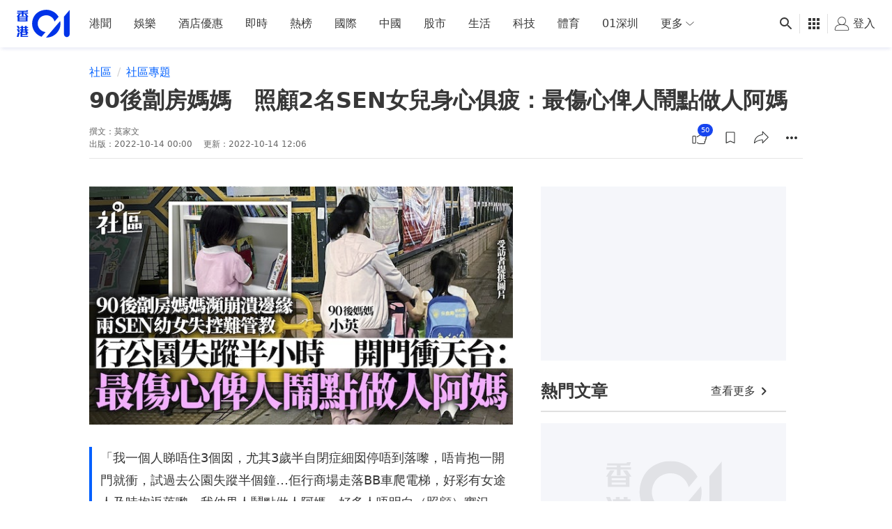

--- FILE ---
content_type: text/html; charset=utf-8
request_url: https://www.google.com/recaptcha/api2/aframe
body_size: 184
content:
<!DOCTYPE HTML><html><head><meta http-equiv="content-type" content="text/html; charset=UTF-8"></head><body><script nonce="QrFCQhzHc4qefa9_T3OZ3Q">/** Anti-fraud and anti-abuse applications only. See google.com/recaptcha */ try{var clients={'sodar':'https://pagead2.googlesyndication.com/pagead/sodar?'};window.addEventListener("message",function(a){try{if(a.source===window.parent){var b=JSON.parse(a.data);var c=clients[b['id']];if(c){var d=document.createElement('img');d.src=c+b['params']+'&rc='+(localStorage.getItem("rc::a")?sessionStorage.getItem("rc::b"):"");window.document.body.appendChild(d);sessionStorage.setItem("rc::e",parseInt(sessionStorage.getItem("rc::e")||0)+1);localStorage.setItem("rc::h",'1769726683058');}}}catch(b){}});window.parent.postMessage("_grecaptcha_ready", "*");}catch(b){}</script></body></html>

--- FILE ---
content_type: application/javascript; charset=utf-8
request_url: https://fundingchoicesmessages.google.com/f/AGSKWxUBT2g8lQv6T2jV6ZZke_pK0TnJoieHNwRmI91FBwpgkeToXClqZ7xaU5acC8hY4bwf99u2imkGc8iPxaRPhzbjwPe2Yq66VD9zfksX_Bq8yrj2Xqw3CTMUZ7t2II-um-b8DhRHMDR3sRgohmPeNbmg8i8IASk_uzJToWgraW2CbfVLXgnYCARHZTeY/_/googlecontextualads./VXLayerAd-.digital/ads/_adsrv=_ads1-
body_size: -1285
content:
window['c9c9f60f-7c95-4585-b9ae-270fba8b10d8'] = true;

--- FILE ---
content_type: text/javascript; charset=utf-8
request_url: https://app.link/_r?sdk=web2.86.5&branch_key=key_live_poEGVC3LB6uIm5ULkG5jncmktBc9WVaN&callback=branch_callback__0
body_size: 73
content:
/**/ typeof branch_callback__0 === 'function' && branch_callback__0("1545552561903258352");